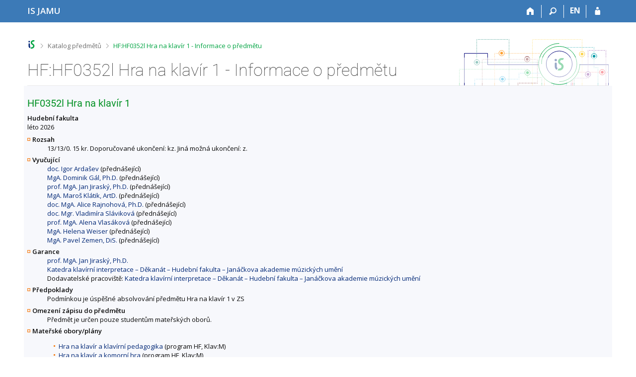

--- FILE ---
content_type: text/html; charset=utf-8
request_url: https://is.jamu.cz/predmet/hf/HF0352l
body_size: 8602
content:
<!DOCTYPE html>
<html class="no-js" lang="cs">
<head>
<meta content="text/html; charset=utf-8" http-equiv="Content-Type">
<meta content="IE=edge" http-equiv="X-UA-Compatible">
<title>HF:HF0352l Hra na klavír 1 - Informace o předmětu</title>
<link href="/css/r6/foundation-design-z.css?_v=056f32c" media="screen" rel="stylesheet" type="text/css">
<link href="/css/r/icons/foundation-icons.css?_v=d866a73" media="screen" rel="stylesheet" type="text/css">
<link href="/css/r6/prvky-z.css?_v=fda55f4" media="screen,print" rel="stylesheet" type="text/css">
<link href="/css/r6/r6.css?_v=5b36b59" media="screen" rel="stylesheet" type="text/css">
<link href="/css/r6/motiv/1.css?_v=9421c26" media="screen" rel="stylesheet" type="text/css">
<link href="/css/r6/r6-print.css?_v=d1a07b2" media="print" rel="stylesheet" type="text/css">
<link rel="icon" href="/favicon.ico" sizes="32x32">
<link rel="icon" type="image/svg+xml" href="/favicon.svg">
<link href='https://fonts.googleapis.com/css?family=Open+Sans:100,300,400,600,700,800&amp;subset=latin,latin-ext' rel='stylesheet' type='text/css'>
<link rel="stylesheet" type="text/css" href="/css/54/katalog.css" />
<link rel="canonical" href="https://is.jamu.cz/predmet/hf/leto2026/HF0352l" />
<link rel="stylesheet" type="text/css" href="/css/14/z.css" media="screen" />
<link rel="stylesheet" type="text/css" href="/css/14/z-tisk.css" media="print" />

<script src="/js/r6/jquery.js?_v=3736f12"></script>
<script src="/js/error.js?_v=e23fead"></script>
<script src="/js/r6/foundation.js?_v=a06b727"></script>
<script type="text/javascript" src="/js/jquery-1.7.1.min.js"></script>
<script type="text/javascript" src="/js/is-lib.js"></script>

</head>

<body class="motiv-1 motiv-svetly design-z noauth cs" bgcolor="white">

<a href="#sticky_panel" class="show-on-focus print-hide">Přeskočit na horní lištu</a><a href="#hlavicka" class="show-on-focus print-hide">Přeskočit na hlavičku</a><a href="#app_content" class="show-on-focus print-hide">Přeskočit na obsah</a><a href="#paticka" class="show-on-focus print-hide">Přeskočit na patičku</a>
<div id="content" class="">
	<div id="zdurazneni-sticky" class="zdurazneni-sticky print-hide" role="alert" aria-atomic="true"></div>
	<div id="rows_wrapper">
		<div class="foundation-design-z">
			<nav id="sticky_panel" >
	<div class="row">
		<div class="column">
			<div class="ikony">
				<a href="/" class="sticky_home" title="Informační systém Janáčkovy akademie múzických umění" aria-label="Informační systém Janáčkovy akademie múzických umění"><span class="sticky_home_text">IS JAMU</span></a>
				<a href="/" class="sticky-icon" title="Domů" aria-label="Domů"><i class="house isi-home" aria-hidden="true"></i></a><a href="#" class="sticky-icon prepinac-vyhl float-right" title="Vyhledávání" aria-label="Vyhledávání" data-toggle="is_search"><i class="isi-lupa" aria-hidden="true"></i></a><div id="is_search" class="dropdown-pane bottom search-dropdown" data-dropdown data-close-on-click="true">
	<form method="POST" action="/vyhledavani/" role="search">
		<div class="input-group">
			<input class="input-group-field input_text" type="search" name="search" autocomplete="off" role="searchbox">
			<div id="is_search_x" class="is_input_x input-group-button"><i class="isi-x"></i></div>
			<div class="input-group-button">
				<input type="submit" class="button" value="Vyhledat">
			</div>
		</div>
	</form>
	<div id="is_search_results"></div>
</div><span><a href="/predmet/hf/HF0352l?lang=en" class="sticky-item prepinac-jazyk jazyk-en" aria-label="switches IS into English" title="switches IS into English" >EN</a></span><a href="/auth/predmet/hf/HF0352l" class="sticky-icon float-right" title="Přihlášení do IS JAMU" aria-label="Přihlášení do IS JAMU"><i class="isi-postava" aria-hidden="true"></i></a>
			</div>
		</div>
	</div>
</nav>
			
			<header class="row hlavicka" id="hlavicka">
	<div class="small-5 medium-3 columns znak skola54">
		
	</div>
	<div id="is-prepinace" class="small-7 medium-9 columns">
		
		<div id="prepinace">
        <ul aria-hidden="true" class="is-switch dropdown menu" data-dropdown-menu data-click-open="true" data-closing-time="0" data-autoclose="false" data-disable-hover="true" data-close-on-click="true" data-force-follow="false" data-close-on-click-inside="false" data-alignment="right">
                
                
                
        </ul>
        <ul class="show-for-sr">
                
                
                
        </ul>
</div>
	</div>
</header>
<div class="row" aria-hidden="true">
	<div class="column">
		<a href="#" class="app_header_motiv_switch show-for-medium" title="Změna motivu" aria-label="Změna motivu" data-open="motiv_reveal"><i class="isi-nastaveni isi-inline" aria-hidden="true"></i></a>
		
	</div>
</div><div id="drobecky" class="row">
	<div class="column">
		<span class="wrap"><a href="/" title="Informační systém JAMU" class="drobecek_logo" accesskey="0"> </a><span class="sep"> <i class="isi-zobacek-vpravo"></i><span class="show-for-sr">&gt;</span> </span><a href="/predmety/" accesskey="1">Katalog předmětů</a><span class="sep last"> <i class="isi-zobacek-vpravo"></i><span class="show-for-sr">&gt;</span> </span><a href="https://is.jamu.cz/predmet/hf/HF0352l" accesskey="2" class="drobecek_app" title="HF:HF0352l Hra na klavír 1 - Informace o předmětu">HF:HF0352l Hra na klavír 1 - Informace o předmětu</a><img id="desktop_only_icon" src="/pics/design/r6/desktop.svg" data-tooltip data-disable-hover="false" data-click-open="false" data-position="right" data-alignment="center" data-show-on="all" title="Tato aplikace je zatím určena pro spuštění na stolním počítači. Na tomto mobilním zařízení je také funkční, ale zatím plně nevyužívá jeho možností." style="border-bottom: none"></span>
	</div>
</div><div id="app_header_wrapper" class="row align-justify show-for-medium">
	<div class="medium-12 column">
		<h1 id="app_header"><div class="large-9 xlarge-9"><span id="app_name">HF:HF0352l Hra na klavír 1 - Informace o předmětu</span></div></h1>
	</div>
	<div class="shrink column">
		<div id="app_header_image"></div>
	</div>
</div>

<div class="row">
	<div class="column">
		<div id="app_menu" class="empty">
			
		</div>
	</div>
</div><!--[if lt IE 9]><div id="prvek_4798778" class="zdurazneni varovani ie_warning"><h3>Váš prohlížeč Internet Explorer je zastaralý.</h3><p>Jsou známa bezpečnostní rizika a prohlížeč možná nedokáže zobrazit všechny prvky této a dalších webových stránek.</p></div><![endif]-->
		</div>
		<div id="app_content_row" class="row"><main id="app_content" class="column" role="main"><script type="text/javascript" src="/js/ajax.js"></script>
<H2>HF0352l Hra na klavír 1</h2>
<B>Hudební fakulta</B><BR>léto 2026
<DL>
<DT><B>Rozsah</B></DT>
<DD>13/13/0. 15 kr. Doporučované ukončení: kz. Jiná možná ukončení: z.</DD>
<DT><B>Vyučující</B></DT>
<DD><A HREF="/osoba/5894">doc. Igor Ardašev</A> (přednášející)<BR>
<A HREF="/osoba/16464">MgA. Dominik Gál, Ph.D.</A> (přednášející)<BR>
<A HREF="/osoba/5180">prof. MgA. Jan Jiraský, Ph.D.</A> (přednášející)<BR>
<A HREF="/osoba/11751">MgA. Maroš Klátik, ArtD.</A> (přednášející)<BR>
<A HREF="/osoba/5472">doc. MgA. Alice Rajnohová, Ph.D.</A> (přednášející)<BR>
<A HREF="/osoba/5374">doc. Mgr. Vladimíra Sláviková</A> (přednášející)<BR>
<A HREF="/osoba/5399">prof. MgA. Alena Vlasáková</A> (přednášející)<BR>
<A HREF="/osoba/5895">MgA. Helena Weiser</A> (přednášející)<BR>
<A HREF="/osoba/18872">MgA. Pavel Zemen, DiS.</A> (přednášející)</DD>
<DT><B>Garance</B></DT>
<DD><A HREF="/osoba/5180">prof. MgA. Jan Jiraský, Ph.D.</A><BR>
<A HREF="/lide/pracoviste?zobrazid=54511026">Katedra klavírní interpretace – Děkanát – Hudební fakulta – Janáčkova akademie múzických umění</A><BR>
Dodavatelské pracoviště: <A HREF="/lide/pracoviste?zobrazid=54511026">Katedra klavírní interpretace – Děkanát – Hudební fakulta – Janáčkova akademie múzických umění</A></DD>
<DT><B>Předpoklady</B></DT>
<DD>Podmínkou je úspěšné absolvování předmětu Hra na klavír 1 v ZS</DD>
<DT><B>Omezení zápisu do předmětu</B></DT>
<DD>Předmět je určen pouze studentům mateřských oborů.<br />
</DD>
<DT><B>Mateřské obory/plány</B></DT>
<DD><ul>
<LI><A HREF="/obory/prehled?fakulta=5451;obor=407">Hra na klavír a klavírní pedagogika</A> (program HF, Klav:M)</LI>
<LI><A HREF="/obory/prehled?fakulta=5451;obor=408">Hra na klavír a komorní hra</A> (program HF, Klav:M)</LI>
<LI><A HREF="/obory/prehled?fakulta=5451;obor=419">Klavírní interpretace</A> (program HF, Klav:M)</LI>
</ul>
</DD>
<DT><B>Cíle předmětu</B></DT>
<DD>● práce s urtextem<br> ● analýza probíraných skladeb (geneze, forma, harmonie, kontrapunkt, poučené pojetí ornamentiky a další)<br> ● prohloubení orientace studenta v rovinách: sémantika / estetika / technika<br> ● odhalování specifik hudební řeči a tvůrčí filozofie daného autora směřuje k vyjádření uměleckého sdělení hraného díla<br> ● práce na estetické stránce interpretace (zvuková představa a vůle, práce se zvukem a časem, úhozové a výrazové nuance)<br> ● práce na technické stránce interpretace (fyziologie klavírní hry, uvolnění hracího aparátu, správné sezení, hra celým tělem / pohybově ekonomická hra, dýchání, zavěšení váhy paží, spojovací pohyb, letmost hry, “basic stroke” atd.)</DD>
<DT><B>Osnova</B></DT>
<DD><ul>
  <li>Studium povinného i nepovinného repertoáru:</li>
  <li>Nejpozději do konce letního semestru 2. ročníku studia je student povinen prezentovat na zkouškách nebo bodovaných veřejných vystoupeních:</li>
  <li>● nejméně 5 koncertních etud nebo ekvivalentních skladeb virtuózního charakteru, z nichž musí být dvě Chopinovy (kromě op.10 č.3 a č.6, op.25 č.7) a další dvě autorů: Liszt (kromě op.1), Chopin, Smetana, Skrjabin, Rachmaninov, Debussy ● nejméně 2 barokní polyfonní díla</li>
  <li>● nejméně jednu klasickou sonátu (provedenou vcelku v rámci jednoho vystoupení, ne po větách)</li>
  <li>● nejméně jednu skladbu L. Janáčka</li>
  <li>Další program je libovolný. Nezáleží na tom, jak jsou skladby rozděleny mezi oba ročníky. Účastní-li se student na základě doporučení pedagoga náročnější (zpravidla vícekolové) interpretační soutěže, může katedru požádat o repertoárovou výjimku vzhledem k požadavkům soutěže.</li>
  <li>Literatura je vybírána pedagogy dle potřeby s ohledem na studovaná díla,.</li>
  <li>● Nichols, R.: Ravel Remembered. W.W. Norton, New York 1987.</li>
  <li>● Methuen-Campbell, J. : Chopin Playing. Taplinger Publishing, New York 1981.</li>
  <li>● Schumann, R. : O hudbě a hudebnících. SNKLHU, Praha 1960.</li>
  <li>● Nichols, R.: Ravel Remembered. W.W. Norton, New York 1987.</li>
  <li>● Keller, H. : Die Klavierwerke Bachs. Peters, Lipsko 1950.</li>
  <li>● Quantz, J.J. : Pokus o návod jak hrát na příčnou flétnu. Supraphon, Praha 1990.</li>
  <li>● Medtner, N. K.: Každodenní práce klavíristy. NEOSET, Praha 2005.</li>
  <li>● Bach, C.P.E. : Versuch über die wahre Art, das Clavier zu spielen. Kahnt, Lipsko 1920.</li>
  <li>● Hinson, M.: Guide to the Pianist´s Repertoire. 3. vydání, Bloomington 2000.</li>
  <li>Notové materiály, pokud možno urtextové.</li>
</ul></DD>
<DT><B>Metody hodnocení</B></DT>
<DD>komisionální klasifikovaný zápočet a tzv. děkanská zkouška<br> V závěru každého semestru je udělován klasifikovaný zápočet z klavírní hry na základě vystoupení před komisí nebo veřejného vystoupení. V absolventském ročníku uděluje pedagog hlavního oboru zápočet, absolventský koncert je hodnocen po obhajobě v rámci Státní závěrečné zkoušky.<br> Student předloží zkušební komisi zkušební lístek, na němž uvede skladby připravené ke klasifikovanému zápočtu a jejich minutáže. Dále uvede skladby provedené na bodovaném koncertě, včetně minutáží a data koncertu. Program semestrálního klasifikovaného zápočtu činí v 1. ročníku nejméně 20 minut, v ostatních ročnících nejméně 25 minut. Údaje na zkušebním lístku schválí s předstihem pedagog hlavního oboru a potvrdí podpisem.<br> Program klasifikovaného zápočtu je možno zkrátit o skladby provedené v daném semestru na bodovaném koncertě (výjimečně na bodovaném semináři). Provedl-li student během semestru veřejně všechny skladby, odpovídající rozsahem a sestavou programu požadavkům pro klasifikovaný zápočet, nemusí se ho po předchozím oznámení vedoucímu katedry zúčastnit a po předložení pedagogem podepsaného zkušebního lístku s potvrzenými údaji o datu, programu a jeho minutáži je mu plně započteno bodování z veřejné produkce. Chce-li přesto hrát na klasifikovaném zápočtu, započte se mu lepší z obou hodnocení (v případě shodného programu a souhlasu zkušební komise) nebo průměr z obou vystoupení (v ostatních případech). Na klasifikovaných zápočtech a koncertech se hraje zpaměti. Výjimkou může být extrémně rozsáhlá a náročná skladba 20. nebo 21. století, případně období baroka. Žádost o výjimku je třeba podat vedoucímu katedry s dostatečným předstihem.<br> Děkanská zkouška je povinná pro všechny studenty 1. ročníku, případně podle rozhodnutí děkana též pro další studenty. Program mohou tvořit skladby, studované v probíhajícím akademickém roce. Jejich provedení na semestrálním klasifikovaném zápočtu, koncertě či semináři není podmínkou. O složení komise, průběhu zkoušky a hodnocení rozhoduje děkan.<br> Studuje-li student v zahraničí bez přerušení studia a chce-li, aby se mu započítaly klasifikované zápočty a koncertní produkce včetně uznání povinného repertoáru, je povinen předložit do termínu zkoušek ověřené doklady s uvedením repertoáru, minutáže, data provedení a klasifikace. Absenci zahraniční dokumentace (klasifikace) lze řešit doložením videozáznamu</DD>
<DT><B>Další komentáře</B></DT>
<DD>Předmět je vyučován každoročně.<BR>
Výuka probíhá každý týden.</DD>
</DL>
Předmět je zařazen také v obdobích <a href="/predmet/hf/leto2023/HF0352l">
léto 2023</a>, <a href="/predmet/hf/leto2024/HF0352l">
léto 2024</a>, <a href="/predmet/hf/leto2025/HF0352l">
léto 2025</a>.<HR><UL>
<LI>Statistika zápisu (<A HREF="/zapis/statistika?fakulta=5451;obdobi=313;skkodu=HF0352l;exppar=1" title="léto 2026">nejnovější</A>)<BR>
<LI>Permalink: <span class="nedurazne">https://is.jamu.cz/predmet/hf/leto2026/HF0352l</span></li>
</UL>
</main></div>
		
		<div class="foundation-design-z foot_clear">
			
	<div class="row">
		
<div id="odkazy-rel" class="column medium-6">
	<h3>Další aplikace</h3>
	<ul><li><a href="/predmety/">Katalog předmětů</a></li>
<li><a href="/">Informační systém</a></li>
</ul>
</div>

	</div>
	<footer id="paticka" class="">
		<div class="row">
			<div class="columns small-12 medium-6 paticka_logo">
	<a href="/"><span class="show-for-sr">IS JAMU</span></a>
	<div>
		Informační systém JAMU
		<div class="footer_about">
			Provozuje <a href="https://www.fi.muni.cz/">Fakulta informatiky MU</a>
		</div>
		
	</div>
</div>
<div class="columns small-6 medium-3">
	<div class="footer_podpora">
	Potřebujete poradit?
	<span class="kont_email"><nobr class="postovni_adresa">jamu<!-- <a href="spamuser9@muni.cz">spamuser9@muni.cz</a> -->is<img src="/pics/posta/b1154348edc6e47b8fa049f33caa8e3aZ.gif" alt="(zavináč/atsign)" />fi<img src="/pics/posta/db4eaa61bebb477eaa792aec33b916dbT.gif" alt="(tečka/dot)" /><!-- root onLoad="askbill@microsoft.com" -->muni<img src="/pics/posta/db4eaa61bebb477eaa792aec33b916dbT.gif" alt="(tečka/dot)" />cz</nobr></span>
</div>
	<div class="footer_napoveda">
		<a href="/napoveda/predmety/katalog_vyhledavani">Nápověda</a>
	</div>
	<div class="row">
		<div class="columns small-12 display-none">
			<div class="footer_zoomy">
				<a href="" rel="nofollow"></a>
			</div>
		</div>
	</div>
</div>
<div class="columns small-6 medium-3 nastaveni_col">
	<div class="footer_datum">
		<span title="Dnes je 4. (sudý) týden.">21. 1. 2026 <span style='padding: 0 0.6em'>|</span> 19:07</span>
		<a href="/system/cas" title="Dnes je 4. (sudý) týden." class="footer_cas">Aktuální datum a&nbsp;čas</a>
	</div>
	<div>
	
	<div class="footer_nastaveni footer_is"><a href="https://ismu.cz/">Více o IS</a><a href="https://is.jamu.cz/system/pristupnost" class="footer_about">Přístupnost</a></div>
</div>
</div>
			<div class="right-border"></div>
			<div class="left-border"></div>
		</div>
		<a href="#hlavicka" class="skip_up" title="Skočit na začátek stránky">
			Nahoru
		</a>
	</footer>

		</div>
	</div>
</div>


<script src="/js/is.js?_v=3ff8494"></script>
<script src="/js/jquery-ui-1.12.1-sortable-r6.min.js?_v=611662c"></script>
<script src="/js/log-kliknuto.js?_v=d448124"></script>
<script>
(function() {

"use strict";

is.Design.init({
   "session" : {
      "vidim_kazdeho" : null,
      "ekurz" : false,
      "login" : null,
      "sn" : "/predmety/predmet.pl",
      "auth" : "",
      "pouzit_neoverene_udaje" : null,
      "server_time" : "21. 1. 2026 19:07:08",
      "session_id" : "773529869",
      "lang" : "cs",
      "w_log_id" : "830587382",
      "debug" : 1,
      "cgipar" : {},
      "uco" : null,
      "is_design_z" : "1",
      "skola_zkratka" : "JAMU",
      "remote_user" : null,
      "is_muni_cz" : "is.jamu.cz",
      "skola_id" : "54"
   },
   "svatky" : {
      "20261225" : 1,
      "20211230" : 1,
      "20230410" : 1,
      "20261229" : 1,
      "20021225" : 1,
      "20261230" : 1,
      "20111224" : 1,
      "20211117" : 1,
      "20010416" : 1,
      "20221224" : 1,
      "20151117" : 1,
      "20001228" : 1,
      "20111227" : 1,
      "20111228" : 1,
      "20241028" : 1,
      "20230706" : 1,
      "20121227" : 1,
      "20140508" : 1,
      "20040705" : 1,
      "20151228" : 1,
      "20110501" : 1,
      "20201028" : 1,
      "20080101" : 1,
      "20180508" : 1,
      "20180928" : 1,
      "20021228" : 1,
      "20030421" : 1,
      "20170508" : 1,
      "20260403" : 1,
      "20150705" : 1,
      "20161227" : 1,
      "20241231" : 1,
      "20170501" : 1,
      "20131028" : 1,
      "20131225" : 1,
      "20071226" : 1,
      "20171028" : 1,
      "20161228" : 1,
      "20200706" : 1,
      "20181227" : 1,
      "20131117" : 1,
      "20060417" : 1,
      "20180330" : 1,
      "20140706" : 1,
      "20191226" : 1,
      "20161224" : 1,
      "20210405" : 1,
      "20011225" : 1,
      "20151224" : 1,
      "20221229" : 1,
      "20230928" : 1,
      "20141229" : 1,
      "20141231" : 1,
      "20110705" : 1,
      "20021028" : 1,
      "20011231" : 1,
      "20251228" : 1,
      "20250705" : 1,
      "20050328" : 1,
      "20171230" : 1,
      "20130508" : 1,
      "20221117" : 1,
      "20041227" : 1,
      "20101229" : 1,
      "20061228" : 1,
      "20151231" : 1,
      "20180501" : 1,
      "20180430" : 1,
      "20031225" : 1,
      "20011226" : 1,
      "20260705" : 1,
      "20121225" : 1,
      "20230707" : 1,
      "20010705" : 1,
      "20241223" : 1,
      "20031226" : 1,
      "20080324" : 1,
      "20051229" : 1,
      "20221227" : 1,
      "20011230" : 1,
      "20141222" : 1,
      "20021231" : 1,
      "20121231" : 1,
      "20250508" : 1,
      "20041117" : 1,
      "20200413" : 1,
      "20011117" : 1,
      "20030501" : 1,
      "20201231" : 1,
      "20250706" : 1,
      "20041224" : 1,
      "20041229" : 1,
      "20191225" : 1,
      "20091226" : 1,
      "20031224" : 1,
      "20071225" : 1,
      "20020101" : 1,
      "20030928" : 1,
      "20120706" : 1,
      "20090928" : 1,
      "20161117" : 1,
      "20161229" : 1,
      "20150101" : 1,
      "20240501" : 1,
      "20030101" : 1,
      "20171117" : 1,
      "20201230" : 1,
      "20241225" : 1,
      "20191223" : 1,
      "20131227" : 1,
      "20051227" : 1,
      "20090101" : 1,
      "20241224" : 1,
      "20210501" : 1,
      "20191117" : 1,
      "20120101" : 1,
      "20060508" : 1,
      "20180705" : 1,
      "20050706" : 1,
      "20081117" : 1,
      "20061028" : 1,
      "20220101" : 1,
      "20181230" : 1,
      "20141225" : 1,
      "20130501" : 1,
      "20100508" : 1,
      "20071224" : 1,
      "20251229" : 1,
      "20101225" : 1,
      "20150501" : 1,
      "20240329" : 1,
      "20260508" : 1,
      "20150406" : 1,
      "20171224" : 1,
      "20041226" : 1,
      "20111231" : 1,
      "20171229" : 1,
      "20190422" : 1,
      "20061226" : 1,
      "20060928" : 1,
      "20161230" : 1,
      "20161118" : 1,
      "20260101" : 1,
      "20070508" : 1,
      "20191227" : 1,
      "20091224" : 1,
      "20170417" : 1,
      "20020508" : 1,
      "20161028" : 1,
      "20111230" : 1,
      "20040101" : 1,
      "20201225" : 1,
      "20130101" : 1,
      "20201228" : 1,
      "20131226" : 1,
      "20250101" : 1,
      "20260501" : 1,
      "20110425" : 1,
      "20230101" : 1,
      "20101226" : 1,
      "20141227" : 1,
      "20120409" : 1,
      "20020928" : 1,
      "20011224" : 1,
      "20041228" : 1,
      "20221228" : 1,
      "20241227" : 1,
      "20220415" : 1,
      "20250418" : 1,
      "20080706" : 1,
      "20071228" : 1,
      "20021227" : 1,
      "20160704" : 1,
      "20171223" : 1,
      "20131228" : 1,
      "20240401" : 1,
      "20191231" : 1,
      "20181117" : 1,
      "20051230" : 1,
      "20080705" : 1,
      "20251224" : 1,
      "20051224" : 1,
      "20211226" : 1,
      "20110928" : 1,
      "20010101" : 1,
      "20161223" : 1,
      "20130928" : 1,
      "20081224" : 1,
      "20220706" : 1,
      "20141226" : 1,
      "20090705" : 1,
      "20020401" : 1,
      "20070409" : 1,
      "20240101" : 1,
      "20090508" : 1,
      "20021224" : 1,
      "20090413" : 1,
      "20240928" : 1,
      "20040928" : 1,
      "20121226" : 1,
      "20151028" : 1,
      "20150928" : 1,
      "20041231" : 1,
      "20251223" : 1,
      "20181224" : 1,
      "20231028" : 1,
      "20210706" : 1,
      "20251230" : 1,
      "20060501" : 1,
      "20131231" : 1,
      "20191228" : 1,
      "20071117" : 1,
      "20231231" : 1,
      "20141223" : 1,
      "20241228" : 1,
      "20001224" : 1,
      "20091225" : 1,
      "20201229" : 1,
      "20051117" : 1,
      "20061230" : 1,
      "20060705" : 1,
      "20040706" : 1,
      "20190706" : 1,
      "20151225" : 1,
      "20031028" : 1,
      "20100405" : 1,
      "20100501" : 1,
      "20071231" : 1,
      "20211228" : 1,
      "20080501" : 1,
      "20080508" : 1,
      "20001231" : 1,
      "20251028" : 1,
      "20160706" : 1,
      "20141230" : 1,
      "20041230" : 1,
      "20210705" : 1,
      "20160325" : 1,
      "20100705" : 1,
      "20051226" : 1,
      "20170414" : 1,
      "20131223" : 1,
      "20220501" : 1,
      "20220705" : 1,
      "20210508" : 1,
      "20200101" : 1,
      "20211227" : 1,
      "20151222" : 1,
      "20200705" : 1,
      "20190508" : 1,
      "20160501" : 1,
      "20020705" : 1,
      "20011229" : 1,
      "20140501" : 1,
      "20241229" : 1,
      "20260928" : 1,
      "20201226" : 1,
      "20070705" : 1,
      "20181231" : 1,
      "20100101" : 1,
      "20111226" : 1,
      "20030508" : 1,
      "20171231" : 1,
      "20010501" : 1,
      "20100706" : 1,
      "20200501" : 1,
      "20161231" : 1,
      "20151226" : 1,
      "20110508" : 1,
      "20110706" : 1,
      "20170705" : 1,
      "20210928" : 1,
      "20211231" : 1,
      "20051228" : 1,
      "20151223" : 1,
      "20181229" : 1,
      "20221223" : 1,
      "20070101" : 1,
      "20101117" : 1,
      "20060101" : 1,
      "20251117" : 1,
      "20001229" : 1,
      "20251027" : 1,
      "20121117" : 1,
      "20251231" : 1,
      "20231228" : 1,
      "20220508" : 1,
      "20231230" : 1,
      "20031117" : 1,
      "20190419" : 1,
      "20121028" : 1,
      "20251225" : 1,
      "20131229" : 1,
      "20221118" : 1,
      "20170707" : 1,
      "20001226" : 1,
      "20230705" : 1,
      "20071227" : 1,
      "20241226" : 1,
      "20251227" : 1,
      "20080928" : 1,
      "20090501" : 1,
      "20021230" : 1,
      "20051225" : 1,
      "20130401" : 1,
      "20231226" : 1,
      "20041028" : 1,
      "20050705" : 1,
      "20140101" : 1,
      "20151230" : 1,
      "20221230" : 1,
      "20211229" : 1,
      "20040501" : 1,
      "20100928" : 1,
      "20081225" : 1,
      "20131224" : 1,
      "20261226" : 1,
      "20190928" : 1,
      "20101227" : 1,
      "20201117" : 1,
      "20001028" : 1,
      "20180402" : 1,
      "20171226" : 1,
      "20121230" : 1,
      "20231117" : 1,
      "20150508" : 1,
      "20181028" : 1,
      "20001227" : 1,
      "20190501" : 1,
      "20171228" : 1,
      "20201223" : 1,
      "20101224" : 1,
      "20071229" : 1,
      "20120508" : 1,
      "20180101" : 1,
      "20261227" : 1,
      "20091117" : 1,
      "20160101" : 1,
      "20230501" : 1,
      "20060706" : 1,
      "20240706" : 1,
      "20010508" : 1,
      "20101230" : 1,
      "20010928" : 1,
      "20061229" : 1,
      "20250421" : 1,
      "20191230" : 1,
      "20261117" : 1,
      "20001230" : 1,
      "20071028" : 1,
      "20160928" : 1,
      "20241230" : 1,
      "20200508" : 1,
      "20011227" : 1,
      "20261224" : 1,
      "20171222" : 1,
      "20121223" : 1,
      "20040508" : 1,
      "20210927" : 1,
      "20011028" : 1,
      "20190101" : 1,
      "20240508" : 1,
      "20250501" : 1,
      "20090706" : 1,
      "20191229" : 1,
      "20180706" : 1,
      "20050508" : 1,
      "20181225" : 1,
      "20161225" : 1,
      "20141117" : 1,
      "20191028" : 1,
      "20231229" : 1,
      "20021226" : 1,
      "20071230" : 1,
      "20111028" : 1,
      "20040412" : 1,
      "20261028" : 1,
      "20200410" : 1,
      "20130705" : 1,
      "20260406" : 1,
      "20020706" : 1,
      "20070501" : 1,
      "20020501" : 1,
      "20061117" : 1,
      "20211028" : 1,
      "20141224" : 1,
      "20160328" : 1,
      "20070706" : 1,
      "20140421" : 1,
      "20231227" : 1,
      "20181226" : 1,
      "20161226" : 1,
      "20230929" : 1,
      "20241117" : 1,
      "20110101" : 1,
      "20210402" : 1,
      "20150706" : 1,
      "20200928" : 1,
      "20210101" : 1,
      "20230508" : 1,
      "20001225" : 1,
      "20131230" : 1,
      "20081226" : 1,
      "20050501" : 1,
      "20231224" : 1,
      "20151221" : 1,
      "20121224" : 1,
      "20220928" : 1,
      "20170928" : 1,
      "20101223" : 1,
      "20120501" : 1,
      "20061227" : 1,
      "20151229" : 1,
      "20140928" : 1,
      "20030706" : 1,
      "20260706" : 1,
      "20171227" : 1,
      "20240705" : 1,
      "20230407" : 1,
      "20111223" : 1,
      "20191224" : 1,
      "20101028" : 1,
      "20141028" : 1,
      "20050928" : 1,
      "20041225" : 1,
      "20250928" : 1,
      "20120705" : 1,
      "20201224" : 1,
      "20101231" : 1,
      "20121228" : 1,
      "20170706" : 1,
      "20171225" : 1,
      "20160705" : 1,
      "20221226" : 1,
      "20061225" : 1,
      "20211224" : 1,
      "20251226" : 1,
      "20011228" : 1,
      "20261228" : 1,
      "20170101" : 1,
      "20091028" : 1,
      "20220418" : 1,
      "20211029" : 1,
      "20021117" : 1,
      "20140705" : 1,
      "20051028" : 1,
      "20050101" : 1,
      "20061224" : 1,
      "20081028" : 1,
      "20231225" : 1,
      "20111225" : 1,
      "20030705" : 1,
      "20130706" : 1,
      "20111229" : 1,
      "20111117" : 1,
      "20021223" : 1,
      "20151227" : 1,
      "20141228" : 1,
      "20221231" : 1,
      "20121229" : 1,
      "20221028" : 1,
      "20261231" : 1,
      "20160508" : 1,
      "20101228" : 1,
      "20021229" : 1,
      "20010706" : 1,
      "20211225" : 1,
      "20181228" : 1,
      "20190705" : 1,
      "20221225" : 1,
      "20070928" : 1,
      "20120928" : 1
   },
   "js_init" : [
      {
         "params" : [],
         "method" : "init",
         "module" : "HashNavigation"
      },
      {
         "method" : "init",
         "module" : "Drobecky",
         "params" : []
      },
      {
         "params" : [],
         "method" : "decode_mail",
         "module" : "MailTo"
      },
      {
         "method" : "init",
         "module" : "Forms",
         "params" : []
      },
      {
         "params" : [],
         "module" : "Design",
         "method" : "init_header"
      },
      {
         "params" : [],
         "method" : "init_toolkit",
         "module" : "Design"
      }
   ],
   "ldb" : {
      "byl_jste_odhlasen_prihlasit" : "Přihlásit",
      "chyba" : "Došlo k chybě, operaci opakujte nebo obnovte stránku.",
      "modal_full" : "Na celou obrazovku",
      "rozbalit" : "Rozbalit",
      "byl_jste_odhlasen_zavrit" : "Zavřít",
      "chyba_503" : "Aplikace je dočasně nedostupná pro zvýšenou zátěž systému.",
      "byl_jste_odhlasen" : "Byl jste odhlášen.",
      "sbalit" : "Sbalit"
   }
}
);
})();
</script>

</body>
</html>
